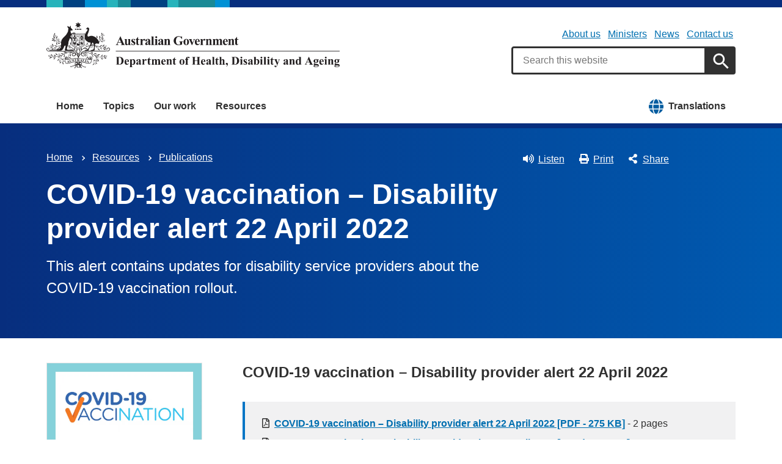

--- FILE ---
content_type: text/html; charset=UTF-8
request_url: https://www.health.gov.au/resources/publications/covid-19-vaccination-disability-provider-alert-22-april-2022
body_size: 11039
content:
<!DOCTYPE html>
<html lang="en" dir="ltr" prefix="og: https://ogp.me/ns#">
  <head>
    
<!-- Google Tag Manager -->
<script>
  (function (w, d, s, l, i) {
  w[l] = w[l] || [];
  w[l].push({'gtm.start': new Date().getTime(), event: 'gtm.js'});
  var f = d.getElementsByTagName(s)[0],
  j = d.createElement(s),
  dl = l != 'dataLayer' ? '&l=' + l : '';
  j.async = true;
  j.src = 'https://www.googletagmanager.com/gtm.js?id=' + i + dl;
  f.parentNode.insertBefore(j, f);
  })(window, document, 'script', 'dataLayer', 'GTM-N4ZZ787');
</script>
<!-- End Google Tag Manager -->

    <meta charset="utf-8" />
<script async src="https://www.googletagmanager.com/gtag/js?id=UA-54970022-1"></script>
<script>window.dataLayer = window.dataLayer || [];function gtag(){dataLayer.push(arguments)};gtag("js", new Date());gtag("set", "developer_id.dMDhkMT", true);gtag("config", "UA-54970022-1", {"groups":"default","anonymize_ip":true,"page_placeholder":"PLACEHOLDER_page_path"});gtag('config', 'G-0XT7NFV9ZS', {'name': 'govcms'}); gtag('govcms.send', 'pageview', {'anonymizeIp': true})</script>
<meta name="description" content="This alert contains updates for disability service providers about the COVID-19 vaccination rollout." />
<link rel="canonical" href="https://www.health.gov.au/resources/publications/covid-19-vaccination-disability-provider-alert-22-april-2022?language=en" />
<meta name="generator" content="Drupal 9 (http://drupal.org) + govCMS (http://govcms.gov.au)" />
<meta property="og:site_name" content="Australian Government Department of Health, Disability and Ageing" />
<meta property="og:type" content="article" />
<meta property="og:url" content="https://www.health.gov.au/resources/publications/covid-19-vaccination-disability-provider-alert-22-april-2022?language=en" />
<meta property="og:title" content="COVID-19 vaccination – Disability provider alert 22 April 2022" />
<meta property="og:description" content="This alert contains updates for disability service providers about the COVID-19 vaccination rollout." />
<meta property="og:image" content="https://www.health.gov.au/sites/default/files/images/publications/2022/04/covid-19-vaccination-disability-provider-alert-22-april-2022.png" />
<meta property="og:image:type" content="image/png" />
<meta property="og:image:width" content="1200" />
<meta property="og:image:height" content="630" />
<meta property="og:updated_time" content="2022-11-16T04:35:27+11:00" />
<meta property="article:published_time" content="2022-04-22T13:18:56+10:00" />
<meta property="article:modified_time" content="2022-11-16T04:35:27+11:00" />
<meta name="dcterms.title" content="COVID-19 vaccination – Disability provider alert 22 April 2022" />
<meta name="dcterms.creator" content="Australian Government Department of Health, Disability and Ageing" />
<meta name="dcterms.description" content="This alert contains updates for disability service providers about the COVID-19 vaccination rollout." />
<meta name="dcterms.publisher" content="Australian Government Department of Health, Disability and Ageing" />
<meta name="dcterms.date" content="2025-11-30T19:35+11:00" />
<meta name="dcterms.type" content="text" />
<meta name="dcterms.format" content="text/html" />
<meta name="dcterms.identifier" content="https://www.health.gov.au/resources/publications/covid-19-vaccination-disability-provider-alert-22-april-2022?language=en" />
<meta name="dcterms.language" content="en" />
<meta name="Generator" content="Drupal 10 (http://drupal.org) + GovCMS (http://govcms.gov.au)" />
<meta name="MobileOptimized" content="width" />
<meta name="HandheldFriendly" content="true" />
<meta name="viewport" content="width=device-width, initial-scale=1.0" />
<meta name="nodeId" content="37386" />
<meta name="health.search_title" content="COVID-19 vaccination – Disability provider alert 22 April 2022" />
<meta name="health.content_type" content="Publication" />
<meta name="health.audience" content="General public" />
<meta name="health.publication_type" content="Fact sheet" />
<meta name="health.breadcrumb" content="Resources › Publications" />
<meta name="health.topics" content="Communicable diseases, Disability and carers, Emergency health management, Immunisation" />
<meta name="health.related_conditions_diseases" content="COVID-19" />
<meta name="health.related_initiatives" content="COVID-19 vaccines" />
<meta name="health.content_owner" content="HSEMD Health Emergency Management BR" />
<meta name="health.language" content="English" />
<link rel="icon" href="/profiles/contrib/govcms/favicon.ico" type="image/vnd.microsoft.icon" />
<link rel="alternate" hreflang="en" href="https://www.health.gov.au/resources/publications/covid-19-vaccination-disability-provider-alert-22-april-2022?language=en" />
<link rel="alternate" hreflang="x-default" href="https://www.health.gov.au/resources/publications/covid-19-vaccination-disability-provider-alert-22-april-2022?language=en" />

        <link rel="stylesheet" media="all" href="/sites/default/files/css/css_Ulx2k6goXK6L5hT2SMf-KYZkl8RRffSpEAD7bIoOPsQ.css?delta=0&amp;language=en&amp;theme=hga&amp;include=eJxti0sOwyAQQy-E4EjREBygGhjEQNrcvh816iLd2JafnUA8kossntikSGdkOmSOxc_MAd1tMvsqvCjWkaWeOGRdZUc_nFS8uGnUKXZqSV3osxHbX2NnbdNz1oRg9NCB4jwpzJ5xV_dRWyRMhrnDb9KL-7qlGz0uJRgFddiAQZnVDonxz_ecFahSvPK3PAGaqWdB" />
<link rel="stylesheet" media="all" href="//fonts.googleapis.com/css2?family=Roboto:ital,wght@0,100..900;1,100..900&amp;display=swap" />
<link rel="stylesheet" media="all" href="/sites/default/files/css/css_5qQ8omveyumgTHiZ3lkLjuSQqk705eKlumY-gTzRfvE.css?delta=2&amp;language=en&amp;theme=hga&amp;include=eJxti0sOwyAQQy-E4EjREBygGhjEQNrcvh816iLd2JafnUA8kossntikSGdkOmSOxc_MAd1tMvsqvCjWkaWeOGRdZUc_nFS8uGnUKXZqSV3osxHbX2NnbdNz1oRg9NCB4jwpzJ5xV_dRWyRMhrnDb9KL-7qlGz0uJRgFddiAQZnVDonxz_ecFahSvPK3PAGaqWdB" />

    
    <title>COVID-19 vaccination – Disability provider alert 22 April 2022 | Australian Government Department of Health, Disability and Ageing</title>
    <link rel="apple-touch-icon" sizes="180x180" href="/themes/custom/hga/images/favicons/apple-touch-icon.png">
    <link rel="icon" type="image/png" sizes="32x32" href="/themes/custom/hga/images/favicons/favicon-32x32.png">
    <link rel="icon" type="image/png" sizes="16x16" href="/themes/custom/hga/images/favicons/favicon-16x16.png">
    <link rel="manifest" href="/themes/custom/hga/site.webmanifest">
  </head>
  <body class="health-gov-au node-h_publication node--37386 au-grid">
    
<!-- Google Tag Manager (noscript) -->
<noscript>
  <iframe src="https://www.googletagmanager.com/ns.html?id=GTM-N4ZZ787" height="0" width="0" style="display:none;visibility:hidden"></iframe>
</noscript>
<!-- End Google Tag Manager (noscript) -->

        <nav class="au-skip-link">
      <a class="au-skip-link__link" href="#content">Skip to main content</a>
      <a class="au-skip-link__link" href="#main-nav-default">Skip to main navigation</a>
    </nav>

    
      <div class="dialog-off-canvas-main-canvas" data-off-canvas-main-canvas>
    

<div class="au-body">

  
  

    <div class="region--header_top">
    <div class="views-element-container" id="block-views-block-h-global-notifications-block-1">
  
    
      <div data_region="header_top"><div class="view--h-global-notifications js-view-dom-id-19c72de52522480e5c3449e702bddd7e2871dc4e1fb6428bfc6c35946477200f">
  
  
  

  
  
  

    

  
  

  
  
</div>
</div>

  </div>

  </div>


      
<header class="au-header  pillars-container" role="banner">
  <div class="container">
    <div id="pillars"></div>
    <div class="row">
      <div class="col-xs-12 col-md-6">
        <a href="/" title="Home" rel="home" class="au-header__logo">
          <img src="/themes/custom/hga/images/dhda-logo.svg" alt="Australian Government Department of Health, Disability and Ageing" class="au-header__logo-image au-responsive-media-img">
        </a>
        <div class="au-sronly">
          <p>Australian Government Department of Health, Disability and Ageing</p>
        </div>
      </div>
      <div class="col-xs-12 col-md-6">
        <div class="health-sub-nav text--align-right">
            <div class="region--header">
      

<h3 class="au-sronly">Sub menu</h3>

              <ul data_region="header" class="au-link-list au-link-list--inline">
              <li>
        <a href="/about-us" title="" data-drupal-link-system-path="node/1">About us</a>
              </li>
          <li>
        <a href="/ministers" title="" data-drupal-link-system-path="node/6183">Ministers</a>
              </li>
          <li>
        <a href="/news" title="" data-drupal-link-system-path="node/44726">News</a>
              </li>
          <li>
        <a href="/about-us/contact-us" title="" data-drupal-link-system-path="node/1576">Contact us</a>
              </li>
        </ul>
  




<div class="health-search health-search--global">
  <div class="health-search__form__input-wrapper">
    <form class="health-search__form health-search__form--global" action="/node/44804" method="get" role="search">
      <div class="au-form__item health-search__query-field health-search__query-field--global">
        <label class="sr-only" for="funnelback-query">Search</label>
        <input
          placeholder="Search this website"
          type="text"
          id="funnelback-query"
          name="query"
          value=""
          size="30"
          maxlength="128"
          class="health-search__form__input au-text-input au-text-input--block au-text-input au-text-input--block"
          autocomplete="off"
        />
      </div>
              <input type="hidden" name="search_scope" value="0">
            <input
        class="au-btn au-btn button health-search__form__submit health-search__form__submit--global"
        type="submit"
        id="funnelback-query-submit"
        value="Apply"
      />
    </form>
  </div>
</div>

  </div>

        </div>
      </div>
    </div>
  </div>
</header>
  
    <div class="region--navigation">
    <div id="block-system-menu-block-main">
  
    
      

<nav class="au-main-nav " aria-label="main">
  <div class="container">
    <div class="row">
      <div class="col-md-12">
        <div id="main-nav-default" class="au-main-nav__content">
          <button aria-controls="main-nav-default" class="au-main-nav__toggle au-main-nav__toggle--open" onclick="return AU.mainNav.Toggle( this )">
            
  <span class="svg-inline--fa fa-fw "><svg xmlns="http://www.w3.org/2000/svg" viewBox="0 0 448 512"><path d="M16 132h416c8.837 0 16-7.163 16-16V76c0-8.837-7.163-16-16-16H16C7.163 60 0 67.163 0 76v40c0 8.837 7.163 16 16 16zm0 160h416c8.837 0 16-7.163 16-16v-40c0-8.837-7.163-16-16-16H16c-8.837 0-16 7.163-16 16v40c0 8.837 7.163 16 16 16zm0 160h416c8.837 0 16-7.163 16-16v-40c0-8.837-7.163-16-16-16H16c-8.837 0-16 7.163-16 16v40c0 8.837 7.163 16 16 16z"/></svg></span>            Menu
          </button>
          <button class="au-main-nav__toggle au-main-nav__toggle--search au-main-nav__toggle--open">
            
  <span class="svg-inline--fa fa-fw au-main-nav__toggle--search__closed"><svg xmlns="http://www.w3.org/2000/svg" viewBox="0 0 512 512"><path d="M505 442.7L405.3 343c-4.5-4.5-10.6-7-17-7H372c27.6-35.3 44-79.7 44-128C416 93.1 322.9 0 208 0S0 93.1 0 208s93.1 208 208 208c48.3 0 92.7-16.4 128-44v16.3c0 6.4 2.5 12.5 7 17l99.7 99.7c9.4 9.4 24.6 9.4 33.9 0l28.3-28.3c9.4-9.4 9.4-24.6.1-34zM208 336c-70.7 0-128-57.2-128-128 0-70.7 57.2-128 128-128 70.7 0 128 57.2 128 128 0 70.7-57.2 128-128 128z"/></svg></span>            
  <span class="svg-inline--fa fa-fw au-main-nav__toggle--search__open"><svg xmlns="http://www.w3.org/2000/svg" viewBox="0 0 352 512"><path d="M242.72 256l100.07-100.07c12.28-12.28 12.28-32.19 0-44.48l-22.24-22.24c-12.28-12.28-32.19-12.28-44.48 0L176 189.28 75.93 89.21c-12.28-12.28-32.19-12.28-44.48 0L9.21 111.45c-12.28 12.28-12.28 32.19 0 44.48L109.28 256 9.21 356.07c-12.28 12.28-12.28 32.19 0 44.48l22.24 22.24c12.28 12.28 32.2 12.28 44.48 0L176 322.72l100.07 100.07c12.28 12.28 32.2 12.28 44.48 0l22.24-22.24c12.28-12.28 12.28-32.19 0-44.48L242.72 256z"/></svg></span>            Search
          </button>
          <div class="au-main-nav__menu">
            <div class="au-main-nav__menu-inner">
              <div class="au-main-nav__focus-trap-top"></div>
              <button aria-controls="main-nav-default" class="au-main-nav__toggle au-main-nav__toggle--close" onclick="return AU.mainNav.Toggle( this )">
                
  <span class="svg-inline--fa fa-fw "><svg xmlns="http://www.w3.org/2000/svg" viewBox="0 0 352 512"><path d="M242.72 256l100.07-100.07c12.28-12.28 12.28-32.19 0-44.48l-22.24-22.24c-12.28-12.28-32.19-12.28-44.48 0L176 189.28 75.93 89.21c-12.28-12.28-32.19-12.28-44.48 0L9.21 111.45c-12.28 12.28-12.28 32.19 0 44.48L109.28 256 9.21 356.07c-12.28 12.28-12.28 32.19 0 44.48l22.24 22.24c12.28 12.28 32.2 12.28 44.48 0L176 322.72l100.07 100.07c12.28 12.28 32.2 12.28 44.48 0l22.24-22.24c12.28-12.28 12.28-32.19 0-44.48L242.72 256z"/></svg></span>                Close
              </button>
                      <ul data_region="navigation" class="au-link-list">
                  <li>
                <a href="/" data-drupal-link-system-path="&lt;front&gt;">Home</a>
                  </li>
                  <li>
                <a href="/topics" title="" data-drupal-link-system-path="node/44731">Topics</a>
                  </li>
                  <li>
                <a href="/our-work" data-drupal-link-system-path="node/44730">Our work</a>
                  </li>
                  <li>
                <a href="/resources" data-drupal-link-system-path="node/44719">Resources</a>
                  </li>
                  <li class="translation-link-right">
                <a href="/resources/translated?f%5B0%5D=field_audience%3A451&amp;f%5B1%5D=field_related_initiatives%3A7419" title="" data-drupal-link-query="{&quot;f[0]&quot;:&quot;field_audience:451&quot;,&quot;f[1]&quot;:&quot;field_related_initiatives:7419&quot;}" data-drupal-link-system-path="node/44738">Translations</a>
                  </li>
        </ul>
  
              <div class="au-main-nav__focus-trap-bottom"></div>
            </div>
          </div>
          <div class="au-main-nav__overlay" aria-controls="main-nav-default" onclick="return AU.mainNav.Toggle( this )"></div>
        </div>
      </div>
    </div>
  </div>
</nav>


  </div>

  </div>


      <div class="health-sub-header health-sub-header--dark">
      <div class="container">
        <div class="row rs_skip">
          <div class="col-xs-12 col-md-8">
              <div class="region--content_top_left">
    <div id="block-system-breadcrumb-block">
  
    
        <nav class="au-breadcrumbs" aria-label="Breadcrumb">
    <h2 class="au-sronly">You are here</h2>
    <ol class="au-link-list au-link-list--inline">
          <li>
                  <a href="/">Home</a>
              </li>
          <li>
                  <a href="/resources">Resources</a>
              </li>
          <li>
                  <a href="/resources/publications">Publications</a>
              </li>
        </ol>
  </nav>

  </div>
<div id="block-page-title-block">
  
    
      

  <div>
        <div class="health-sub-header__section-title">
      <a class="au-direction-link au-direction-link--left" href="/resources/publications">Publications</a>
    </div>
            <h1>COVID-19 vaccination – Disability provider alert 22 April 2022</h1>
    <p class="au-introduction">
      This alert contains updates for disability service providers about the COVID-19 vaccination rollout.
    </p>

  </div>



  </div>

  </div>

          </div>
          <div class="col-xs-12 col-md-4">
              <div class="region--content_top_right">
    


<div class="health-toolbar rs_preserve ">
  <ul class="health-toolbar__items au-link-list au-link-list--inline">
          <li>
        <button
          id="health-toolbar__listen"
          href="//app-oc.readspeaker.com/cgi-bin/rsent?customerid=5802&amp;amp;lang=en_au&amp;amp;readclass=health-sub-header,region--content&amp;amp;stattype=betahealth&amp;amp;url=https://www.health.gov.au/resources/publications/covid-19-vaccination-disability-provider-alert-22-april-2022"
          class="health-toolbar__listen au-btn au-btn--tertiary "
        >
          
  <span class="svg-inline--fa fa-fw fa-left"><svg xmlns="http://www.w3.org/2000/svg" viewBox="0 0 576 512"><path d="M215.03 71.05L126.06 160H24c-13.26 0-24 10.74-24 24v144c0 13.25 10.74 24 24 24h102.06l88.97 88.95c15.03 15.03 40.97 4.47 40.97-16.97V88.02c0-21.46-25.96-31.98-40.97-16.97zm233.32-51.08c-11.17-7.33-26.18-4.24-33.51 6.95-7.34 11.17-4.22 26.18 6.95 33.51 66.27 43.49 105.82 116.6 105.82 195.58 0 78.98-39.55 152.09-105.82 195.58-11.17 7.32-14.29 22.34-6.95 33.5 7.04 10.71 21.93 14.56 33.51 6.95C528.27 439.58 576 351.33 576 256S528.27 72.43 448.35 19.97zM480 256c0-63.53-32.06-121.94-85.77-156.24-11.19-7.14-26.03-3.82-33.12 7.46s-3.78 26.21 7.41 33.36C408.27 165.97 432 209.11 432 256s-23.73 90.03-63.48 115.42c-11.19 7.14-14.5 22.07-7.41 33.36 6.51 10.36 21.12 15.14 33.12 7.46C447.94 377.94 480 319.54 480 256zm-141.77-76.87c-11.58-6.33-26.19-2.16-32.61 9.45-6.39 11.61-2.16 26.2 9.45 32.61C327.98 228.28 336 241.63 336 256c0 14.38-8.02 27.72-20.92 34.81-11.61 6.41-15.84 21-9.45 32.61 6.43 11.66 21.05 15.8 32.61 9.45 28.23-15.55 45.77-45 45.77-76.88s-17.54-61.32-45.78-76.86z"/></svg></span>Listen</button>
      </li>
              <li>
        <button
          id="health-toolbar__print"
          class="health-toolbar__print au-btn au-btn--tertiary "
        >
          
  <span class="svg-inline--fa fa-fw fa-left"><svg xmlns="http://www.w3.org/2000/svg" viewBox="0 0 512 512"><path d="M448 192V77.25c0-8.49-3.37-16.62-9.37-22.63L393.37 9.37c-6-6-14.14-9.37-22.63-9.37H96C78.33 0 64 14.33 64 32v160c-35.35 0-64 28.65-64 64v112c0 8.84 7.16 16 16 16h48v96c0 17.67 14.33 32 32 32h320c17.67 0 32-14.33 32-32v-96h48c8.84 0 16-7.16 16-16V256c0-35.35-28.65-64-64-64zm-64 256H128v-96h256v96zm0-224H128V64h192v48c0 8.84 7.16 16 16 16h48v96zm48 72c-13.25 0-24-10.75-24-24 0-13.26 10.75-24 24-24s24 10.74 24 24c0 13.25-10.75 24-24 24z"/></svg></span>Print</button>
      </li>
              <li>
        <button
          id="health-toolbar__share"
          class="health-toolbar__share au-btn au-btn--tertiary "
        >
          
  <span class="svg-inline--fa fa-fw fa-left"><svg xmlns="http://www.w3.org/2000/svg" viewBox="0 0 448 512"><path d="M352 320c-22.608 0-43.387 7.819-59.79 20.895l-102.486-64.054a96.551 96.551 0 0 0 0-41.683l102.486-64.054C308.613 184.181 329.392 192 352 192c53.019 0 96-42.981 96-96S405.019 0 352 0s-96 42.981-96 96c0 7.158.79 14.13 2.276 20.841L155.79 180.895C139.387 167.819 118.608 160 96 160c-53.019 0-96 42.981-96 96s42.981 96 96 96c22.608 0 43.387-7.819 59.79-20.895l102.486 64.054A96.301 96.301 0 0 0 256 416c0 53.019 42.981 96 96 96s96-42.981 96-96-42.981-96-96-96z"/></svg></span>Share</button>
        <div class="health-share-menu au-sronly">
          <ul class="au-link-list">
            <li>
              
  <span class="svg-inline--fa fa-fw "><svg xmlns="http://www.w3.org/2000/svg" viewBox="0 0 512 512"><!--!Font Awesome Free 6.5.2 by @fontawesome - https://fontawesome.com License - https://fontawesome.com/license/free Copyright 2024 Fonticons, Inc.--><path d="M389.2 48h70.6L305.6 224.2 487 464H345L233.7 318.6 106.5 464H35.8L200.7 275.5 26.8 48H172.4L272.9 180.9 389.2 48zM364.4 421.8h39.1L151.1 88h-42L364.4 421.8z"/></svg></span>              <a href="https://x.com/share?text=COVID-19 vaccination – Disability provider alert 22 April 2022&amp;url=https://www.health.gov.au/resources/publications/covid-19-vaccination-disability-provider-alert-22-april-2022">X (Twitter)</a>
            </li>
            <li>
              
  <span class="svg-inline--fa fa-fw "><svg xmlns="http://www.w3.org/2000/svg" viewBox="0 0 320 512"><path d="M279.14 288l14.22-92.66h-88.91v-60.13c0-25.35 12.42-50.06 52.24-50.06h40.42V6.26S260.43 0 225.36 0c-73.22 0-121.08 44.38-121.08 124.72v70.62H22.89V288h81.39v224h100.17V288z"/></svg></span>              <a href="https://facebook.com/sharer.php?u=https://www.health.gov.au/resources/publications/covid-19-vaccination-disability-provider-alert-22-april-2022">Facebook</a>
            </li>
            <li>
              
  <span class="svg-inline--fa fa-fw "><svg xmlns="http://www.w3.org/2000/svg" viewBox="0 0 512 512"><path d="M502.3 190.8c3.9-3.1 9.7-.2 9.7 4.7V400c0 26.5-21.5 48-48 48H48c-26.5 0-48-21.5-48-48V195.6c0-5 5.7-7.8 9.7-4.7 22.4 17.4 52.1 39.5 154.1 113.6 21.1 15.4 56.7 47.8 92.2 47.6 35.7.3 72-32.8 92.3-47.6 102-74.1 131.6-96.3 154-113.7zM256 320c23.2.4 56.6-29.2 73.4-41.4 132.7-96.3 142.8-104.7 173.4-128.7 5.8-4.5 9.2-11.5 9.2-18.9v-19c0-26.5-21.5-48-48-48H48C21.5 64 0 85.5 0 112v19c0 7.4 3.4 14.3 9.2 18.9 30.6 23.9 40.7 32.4 173.4 128.7 16.8 12.2 50.2 41.8 73.4 41.4z"/></svg></span>              <a href="mailto:?subject=COVID-19 vaccination – Disability provider alert 22 April 2022&amp;body=https://www.health.gov.au/resources/publications/covid-19-vaccination-disability-provider-alert-22-april-2022">Email</a>
            </li>
          </ul>
        </div>
      </li>
      </ul>
  <div class="col-xs-12">
    <div class="health-readspeaker-wrapper">
      <div
        id="health-readspeaker-loading"
        class="health-readspeaker-loading"
        style="display: none;"
      >Loading...</div>
      <div
        id="health-readspeaker"
        class="health-readspeaker rs_addtools rs_splitbutton rs_skip rs_exp"
      ></div>
    </div>
  </div>
</div>


  </div>

          </div>
        </div>
      </div>
    </div>
  
    <div class="region--pre_body">
    


  </div>

  
    <div class="container health-content">
      <div class="row">
        <div id="content" class="col-xs-12">
          <main class="main-content" role="main">
              <div class="region--content">
    <div data-drupal-messages-fallback class="hidden"></div>
<div id="block-system-main-block">
  
    
      <article class="node node--h_publication node--full">

      
        
  
      
  
  <div>
      <div class="row">
    <div class="col-sm-3">
      <div class="row">
        <div class="col-xs-6 col-sm-12">
          



<div class="health-field health-field--label-hidden">
        <div class="health-field__item">  
<noscript class="loading-lazy">
  <img loading="lazy" src="/sites/default/files/styles/h_content_max_width_no_upscale/public/images/publications/2022/04/covid-19-vaccination-disability-provider-alert-22-april-2022.png.webp?itok=lX9BiV83" width="760" height="428" alt="covid-19 vaccine tile" />
</noscript>


</div>
  </div>

        </div>
         <div class="col-xs-6 hidden-sm rs_skip">
    <p>Scroll down to access downloads and media.</p></div>
      </div>
    </div>
    <div class="col-sm-9 standard-gap--mobile-only content-region-gap--left">
      
      <h3>COVID-19 vaccination – Disability provider alert 22 April 2022</h3>

<div class="au-callout">
      <div class="health-file">
      <article>
  
            
  <span class="svg-inline--fa fa-fw "><svg xmlns="http://www.w3.org/2000/svg" viewBox="0 0 384 512"><path d="M369.9 97.9L286 14C277 5 264.8-.1 252.1-.1H48C21.5 0 0 21.5 0 48v416c0 26.5 21.5 48 48 48h288c26.5 0 48-21.5 48-48V131.9c0-12.7-5.1-25-14.1-34zM332.1 128H256V51.9l76.1 76.1zM48 464V48h160v104c0 13.3 10.7 24 24 24h104v288H48zm250.2-143.7c-12.2-12-47-8.7-64.4-6.5-17.2-10.5-28.7-25-36.8-46.3 3.9-16.1 10.1-40.6 5.4-56-4.2-26.2-37.8-23.6-42.6-5.9-4.4 16.1-.4 38.5 7 67.1-10 23.9-24.9 56-35.4 74.4-20 10.3-47 26.2-51 46.2-3.3 15.8 26 55.2 76.1-31.2 22.4-7.4 46.8-16.5 68.4-20.1 18.9 10.2 41 17 55.8 17 25.5 0 28-28.2 17.5-38.7zm-198.1 77.8c5.1-13.7 24.5-29.5 30.4-35-19 30.3-30.4 35.7-30.4 35zm81.6-190.6c7.4 0 6.7 32.1 1.8 40.8-4.4-13.9-4.3-40.8-1.8-40.8zm-24.4 136.6c9.7-16.9 18-37 24.7-54.7 8.3 15.1 18.9 27.2 30.1 35.5-20.8 4.3-38.9 13.1-54.8 19.2zm131.6-5s-5 6-37.3-7.8c35.1-2.6 40.9 5.4 37.3 7.8z"/></svg></span>      <a class="health-file__link" href="/sites/default/files/documents/2022/04/covid-19-vaccination-disability-provider-alert-22-april-2022.pdf">
        <span class="health-file__link--visible">COVID-19 vaccination – Disability provider alert 22 April 2022 [PDF - 275 KB]</span>
                  - 2 pages
              </a>
      </article>

    </div>
      <div class="health-file">
      <article>
  
            
  <span class="svg-inline--fa fa-fw "><svg xmlns="http://www.w3.org/2000/svg" viewBox="0 0 384 512"><path d="M369.9 97.9L286 14C277 5 264.8-.1 252.1-.1H48C21.5 0 0 21.5 0 48v416c0 26.5 21.5 48 48 48h288c26.5 0 48-21.5 48-48V131.9c0-12.7-5.1-25-14.1-34zM332.1 128H256V51.9l76.1 76.1zM48 464V48h160v104c0 13.3 10.7 24 24 24h104v288H48zm220.1-208c-5.7 0-10.6 4-11.7 9.5-20.6 97.7-20.4 95.4-21 103.5-.2-1.2-.4-2.6-.7-4.3-.8-5.1.3.2-23.6-99.5-1.3-5.4-6.1-9.2-11.7-9.2h-13.3c-5.5 0-10.3 3.8-11.7 9.1-24.4 99-24 96.2-24.8 103.7-.1-1.1-.2-2.5-.5-4.2-.7-5.2-14.1-73.3-19.1-99-1.1-5.6-6-9.7-11.8-9.7h-16.8c-7.8 0-13.5 7.3-11.7 14.8 8 32.6 26.7 109.5 33.2 136 1.3 5.4 6.1 9.1 11.7 9.1h25.2c5.5 0 10.3-3.7 11.6-9.1l17.9-71.4c1.5-6.2 2.5-12 3-17.3l2.9 17.3c.1.4 12.6 50.5 17.9 71.4 1.3 5.3 6.1 9.1 11.6 9.1h24.7c5.5 0 10.3-3.7 11.6-9.1 20.8-81.9 30.2-119 34.5-136 1.9-7.6-3.8-14.9-11.6-14.9h-15.8z"/></svg></span>      <a class="health-file__link" href="/sites/default/files/documents/2022/04/covid-19-vaccination-disability-provider-alert-22-april-2022.docx">
        <span class="health-file__link--visible">COVID-19 vaccination – Disability provider alert 22 April 2022 [Word - 448 KB]</span>
                  - 2 pages
              </a>
      </article>

    </div>
  </div>



  <h2>About this resource</h2>
  



<div class="health-field health-field--inline">
      <div class="health-field__label">Publication date:</div>
        <div class="health-field__item"><time datetime="2022-04-22T12:00:00Z">22 April 2022</time>
</div>
  </div>




<div class="health-field health-field--inline">
      <div class="health-field__label">Publication type:</div>
        <div class="health-field__item">Fact sheet</div>
  </div>




<div class="health-field health-field--comma-separated health-field--inline">
			<div class="health-field__label">Audience: </div>
				<div class="health-field__item">General public</div>
	</div>




<div class="health-field health-field--inline">
      <div class="health-field__label">Language:</div>
        <div class="health-field__item">English</div>
  </div>


        <div class="health-field health-field--inline">
    <div class="referring-collections">
      <div class="health-field__label">
                  Part of a collection:              </div>
      <div class="health-field__item">
                  <a href="/resources/collections/covid-19-vaccination-disability-provider-alert">COVID-19 vaccination – Disability provider alerts</a>              </div>
    </div>
  </div>
    </div>
  </div>
  </div>

        <div class="health-separator"></div>
    <div class="health-field health-field--inline health-field--tags">
	<div class="health-field__label">Tags:&nbsp;</div>
	<div class="health-field__item">
		<ul class="au-tags au-tags--inline">
												<li>
						<a href="/topics/immunisation">Immunisation</a>
					</li>
																<li>
						<a href="/topics/communicable-diseases">Communicable diseases</a>
					</li>
																<li>
						<a href="/topics/emergency-health-management">Emergency health management</a>
					</li>
																<li>
						<a href="/diseases/covid-19">COVID-19</a>
					</li>
																<li>
						<a href="/our-work/covid-19-vaccines">COVID-19 vaccines</a>
					</li>
																<li>
						<a href="/topics/disability-and-carers">Disability and carers</a>
					</li>
									</ul>
	</div>
</div>
  
</article>

  </div>

  </div>

              <div class="region--content_bottom">
    <div id="block-webform-block">
  
    
      <span id="webform-submission-help-us-improve-health-gov-au-node-37386-form-ajax-content"></span><div id="webform-submission-help-us-improve-health-gov-au-node-37386-form-ajax" class="webform-ajax-form-wrapper" data-effect="fade" data-progress-type="throbber"><form class="webform-submission-form webform-submission-add-form webform-submission-help-us-improve-health-gov-au-form webform-submission-help-us-improve-health-gov-au-add-form webform-submission-help-us-improve-health-gov-au-node-37386-form webform-submission-help-us-improve-health-gov-au-node-37386-add-form js-webform-details-toggle webform-details-toggle" data-drupal-selector="webform-submission-help-us-improve-health-gov-au-node-37386-add-form" action="/resources/publications/covid-19-vaccination-disability-provider-alert-22-april-2022" method="post" id="webform-submission-help-us-improve-health-gov-au-node-37386-add-form" accept-charset="UTF-8">
  
  <div data-drupal-selector="edit-accordion-container" id="edit-accordion-container" class="js-form-wrapper form-wrapper"><div aria-controls="webform_help_us_improve_health_gov_au" aria-expanded="false" onclick="return AU.accordion.Toggle( this )" id="edit-processed-text" class="js-form-item form-item js-form-type-processed-text form-item- js-form-item- form-no-label au-form__item">
            <p><a href="#"><strong>Is there anything wrong with this page?</strong></a></p>

        </div>
<div class="au-accordion__body au-accordion--closed js-form-wrapper form-wrapper" id="webform_help_us_improve_health_gov_au" data-drupal-selector="edit-body-container"><div data-drupal-selector="edit-wrapper-container" id="edit-wrapper-container" class="js-form-wrapper form-wrapper"><div id="edit-markup" class="js-form-item form-item js-form-type-webform-markup form-item-markup js-form-item-markup form-no-label au-form__item">
            <h2>Help us improve health.gov.au</h2>
<p>If you would like a response please provide an email address. Your email address is covered by our <a href="/node/6186" target="_blank">privacy policy</a>.</p>

        </div>
<div class="js-form-item form-item js-form-type-email form-item-email-address js-form-item-email-address au-form__item">
        <label data-type="email" for="edit-email-address">
  Email address
    </label>
          <input pattern="^(?:[\w\!\#\$\%\&amp;\&#039;&#039;\*\+\-\/\=\?\^\`\{\|\}\~]+\.)*[\w\!\#\$\%\&amp;\&#039;&#039;\*\+\-\/\=\?\^\`\{\|\}\~]+@(?:(?:(?:[a-zA-Z0-9_](?:[a-zA-Z0-9_\-](?!\.)){0,61}[a-zA-Z0-9_-]?\.)+[a-zA-Z0-9_](?:[a-zA-Z0-9_\-](?!$)){0,61}[a-zA-Z0-9_]?)|(?:\[(?:(?:[01]?\d{1,2}|2[0-4]\d|25[0-5])\.){3}(?:[01]?\d{1,2}|2[0-4]\d|25[0-5])\]))$" data-webform-pattern-error="Please enter a valid email address." data-drupal-selector="edit-email-address" type="email" id="edit-email-address" name="email_address" value="" size="60" maxlength="254" class="form-email au-text-input au-text-input--block" />

        </div>
<div class="js-form-item form-item js-form-type-textarea form-item-h-what-you-were-doing js-form-item-h-what-you-were-doing au-form__item">
        <label data-type="textarea" for="edit-h-what-you-were-doing">
  What you were doing?
      <span class="form-required">(mandatory)</span>
    </label>
          <div>
  <textarea data-drupal-selector="edit-h-what-you-were-doing" id="edit-h-what-you-were-doing" name="h_what_you_were_doing" rows="5" cols="60" maxlength="1200" class="form-textarea required au-text-input au-text-input--block" required="required" aria-required="true"></textarea>
</div>

        </div>
<div class="js-form-item form-item js-form-type-textarea form-item-h-what-went-wrong js-form-item-h-what-went-wrong au-form__item">
        <label data-type="textarea" for="edit-h-what-went-wrong">
  What went wrong?
      <span class="form-required">(mandatory)</span>
    </label>
          <div>
  <textarea data-drupal-selector="edit-h-what-went-wrong" id="edit-h-what-went-wrong" name="h_what_went_wrong" rows="5" cols="60" maxlength="1200" class="form-textarea required au-text-input au-text-input--block" required="required" aria-required="true"></textarea>
</div>

        </div>
<div data-drupal-selector="edit-actions" class="form-actions webform-actions js-form-wrapper form-wrapper" id="edit-actions">

<input class="webform-button--submit button button--primary js-form-submit form-submit au-btn standard-gap" data-drupal-selector="edit-actions-submit" data-disable-refocus="true" type="submit" id="edit-actions-submit" name="op" value="Submit" />

</div>
</div>
</div>
</div>
<input data-drupal-selector="edit-honeypot-time" type="hidden" name="honeypot_time" value="9O487BuxckLDgB8HHAvO2mrKms2HYzSD2CEZMe9IHL0" />
<input autocomplete="off" data-drupal-selector="form-lg9tmuto2twpymp592mqhqnfqlprd7qg1dgra-5nhjg" type="hidden" name="form_build_id" value="form-lG9TmUtO2TWPyMP592mqhqNfqLPRd7Qg1DGra_5nhjg" />
<input data-drupal-selector="edit-webform-submission-help-us-improve-health-gov-au-node-37386-add-form" type="hidden" name="form_id" value="webform_submission_help_us_improve_health_gov_au_node_37386_add_form" />
<div class="url-textfield js-form-wrapper form-wrapper" style="display: none !important;"><div class="js-form-item form-item js-form-type-textfield form-item-url js-form-item-url au-form__item">
        <label data-type="textfield" for="edit-url">
  Leave this field blank
    </label>
          <input autocomplete="off" data-drupal-selector="edit-url" type="text" id="edit-url" name="url" value="" size="20" maxlength="128" class="form-text au-text-input au-text-input--block" />

        </div>
</div>


  
</form>
</div>
  </div>

  </div>

          </main>
        </div>
              </div>
    </div>
  
  

  <footer class="au-footer au-footer--dark au-body au-body--dark" role="contentinfo">
  <div class="container">
            <div id="block-block-content-8fcf2ced-fdda-4976-ac57-0715f53b0e06">
  
    
        <div class="layout layout--fourcol-section">

          <div  class="layout__region layout__region--first">
        
  <nav role="navigation" >
    
    <h3>About the department</h3>
    
    

<nav>
                <ul class="au-link-list">
              <li>
        <a href="/about-us" title="About us" data-drupal-link-system-path="node/1">About us</a>
              </li>
          <li>
        <a href="/ministers" title="" data-drupal-link-system-path="node/6183">Ministers</a>
              </li>
          <li>
        <a href="/about-us/work-with-us" data-drupal-link-system-path="node/161">Careers</a>
              </li>
          <li>
        <a href="/about-us/corporate-reporting" data-drupal-link-system-path="node/166">Corporate reporting</a>
              </li>
          <li>
        <a href="/about-us/corporate-reporting/our-commitments/ai-transparency-statement" data-drupal-link-system-path="node/53595">AI transparency statement</a>
              </li>
          <li>
        <a href="/about-us/corporate-reporting/freedom-of-information-foi" title="Freedom of information" data-drupal-link-system-path="node/5266">Freedom of information</a>
              </li>
          <li>
        <a href="/about-us/contact-us" title="" data-drupal-link-system-path="node/1576">Contact us</a>
              </li>
          <li>
        <a href="/contacts" data-drupal-link-system-path="node/44729">Contacts directory</a>
              </li>
        </ul>
  
</nav>

  </nav>

      </div>
    
          <div  class="layout__region layout__region--second">
        
  <nav role="navigation" >
    
    <h3>Using this website</h3>
    
    

<nav>
                <ul class="au-link-list">
              <li>
        <a href="/using-our-websites/about-our-website" data-drupal-link-system-path="node/1906">About our website</a>
              </li>
          <li>
        <a href="/using-our-websites/accessibility" data-drupal-link-system-path="node/2041">Accessibility</a>
              </li>
          <li>
        <a href="/using-our-websites/copyright" data-drupal-link-system-path="node/2046">Copyright</a>
              </li>
          <li>
        <a href="/using-our-websites/disclaimer" data-drupal-link-system-path="node/2051">Disclaimer</a>
              </li>
          <li>
        <a href="/using-our-websites/website-privacy-policy" data-drupal-link-system-path="node/2056">Privacy</a>
              </li>
          <li>
        <a href="/using-our-websites/quick-exit-banner-and-safe-browsing" data-drupal-link-system-path="node/49488">Quick exit banner</a>
              </li>
          <li>
        <a href="/using-our-websites/social-media" data-drupal-link-system-path="node/5231">Social media</a>
              </li>
          <li>
        <a href="/using-our-websites/subscriptions" data-drupal-link-system-path="node/9162">Subscriptions</a>
              </li>
          <li>
        <a href="/using-our-websites/vulnerability-disclosure-policy" data-drupal-link-system-path="node/12245">Vulnerability disclosure policy</a>
              </li>
        </ul>
  
</nav>

  </nav>

      </div>
    
          <div  class="layout__region layout__region--third">
        
  <nav role="navigation" >
    
    <h3>Follow us</h3>
    
    

<nav>
                <ul class="au-link-list">
              <li>
        <a href="/media-centre" title="" data-drupal-link-system-path="node/6165">Media centre</a>
              </li>
          <li>
        <a href="/news?f%255B0%255D=field_audience%3A451" title="" data-drupal-link-query="{&quot;f%5B0%5D&quot;:&quot;field_audience:451&quot;}" data-drupal-link-system-path="node/44726">News</a>
              </li>
          <li>
        <a href="https://consultations.health.gov.au/">Consultations</a>
              </li>
          <li>
        <a href="https://www.facebook.com/healthgovau" title="Facebook">Facebook</a>
              </li>
          <li>
        <a href="https://www.linkedin.com/company/dept-of-health-and-ageing/" title="Linked In">LinkedIn</a>
              </li>
          <li>
        <a href="https://twitter.com/healthgovau" title="X (Twitter)">X (Twitter)</a>
              </li>
          <li>
        <a href="https://www.youtube.com/user/healthgovau" title="YouTube">YouTube</a>
              </li>
          <li>
        <a href="https://www.instagram.com/healthgovau/" title="">Instagram</a>
              </li>
        </ul>
  
</nav>

  </nav>

      </div>
    
          <div  class="layout__region layout__region--fourth">
        <div>
  
    
        <h3>Help us improve</h3>

<p>We are always looking for ways to improve our website.</p>

<p><a class="au-btn au-btn--secondary au-btn--dark standard-gap" href="/about-us/contact-us/website-feedback">Provide feedback</a></p>

  </div>

      </div>
    
  </div>
  <div class="layout layout--onecol">
    <div  class="layout__region layout__region--content">
      <div>
  
    
        <div class="au-footer__end"><div class="row"><div class="col-xs-12"><p class="acknowledgement-of-country">We acknowledge the Traditional Owners and Custodians of Country throughout Australia, and their continuing connection to land, sea and community. We pay our respects to them and their cultures, and to Elders both past and present.</p></div></div><div class="row"><div class="col-xs-12"><div class="au-footer__end"><p><small>© Commonwealth of Australia</small></p></div></div></div></div>

  </div>

    </div>
  </div>

  </div>
<div id="block-block-content-55c7655f-acff-42d8-abb8-24bd0532efda">
  
    
      
  </div>


      </div>
</footer>


  
</div>


  </div>

    
    <div id="health-tooltip" tabindex="0" class="health-tooltip">
  <div class="health-tooltip__arrow"></div>
  <div class="health-tooltip__content"></div>
</div>

    <script type="application/json" data-drupal-selector="drupal-settings-json">{"path":{"baseUrl":"\/","pathPrefix":"","currentPath":"node\/37386","currentPathIsAdmin":false,"isFront":false,"currentLanguage":"en"},"pluralDelimiter":"\u0003","suppressDeprecationErrors":true,"ajaxPageState":{"libraries":"[base64]","theme":"hga","theme_token":null},"ajaxTrustedUrl":{"form_action_p_pvdeGsVG5zNF_XLGPTvYSKCf43t8qZYSwcfZl2uzM":true,"\/resources\/publications\/covid-19-vaccination-disability-provider-alert-22-april-2022?ajax_form=1":true},"google_analytics":{"account":"UA-54970022-1","trackOutbound":true,"trackMailto":true,"trackTel":true,"trackDownload":true,"trackDownloadExtensions":"7z|aac|arc|arj|asf|asx|avi|bin|csv|doc(x|m)?|dot(x|m)?|exe|flv|gif|gz|gzip|hqx|jar|jpe?g|js|mp(2|3|4|e?g)|mov(ie)?|msi|msp|pdf|phps|png|ppt(x|m)?|pot(x|m)?|pps(x|m)?|ppam|sld(x|m)?|thmx|qtm?|ra(m|r)?|sea|sit|tar|tgz|torrent|txt|wav|wma|wmv|wpd|xls(x|m|b)?|xlt(x|m)|xlam|xml|z|zip"},"ajax":{"edit-actions-submit":{"callback":"::submitAjaxForm","event":"click","effect":"fade","speed":500,"progress":{"type":"throbber","message":""},"disable-refocus":true,"url":"\/resources\/publications\/covid-19-vaccination-disability-provider-alert-22-april-2022?ajax_form=1","httpMethod":"POST","dialogType":"ajax","submit":{"_triggering_element_name":"op","_triggering_element_value":"Submit"}}},"field_group":{"html_element":{"mode":"full","context":"view","settings":{"classes":"","show_empty_fields":false,"id":"","label_as_html":false,"element":"div","show_label":true,"label_element":"h2","label_element_classes":"","attributes":"","effect":"none","speed":"fast"}}},"health":{"funnelback_search_scope":[{"label":"Whole site","endpoint":"https:\/\/doh-search.funnelback.squiz.cloud","collection":"doh~sp-health","profile":"_default","autocomplete":true}]},"user":{"uid":0,"permissionsHash":"c7ee775c83c2b6497d831a699e0d31fdc4a7c0d63b1e417e3ed8e8b7685f1569"}}</script>
<script src="/sites/default/files/js/js_0r6qxFxAERvyZFgdFRC-W0Q-E8A70C20-GTRjqbDKH8.js?scope=footer&amp;delta=0&amp;language=en&amp;theme=hga&amp;include=[base64]"></script>

  </body>
</html>
